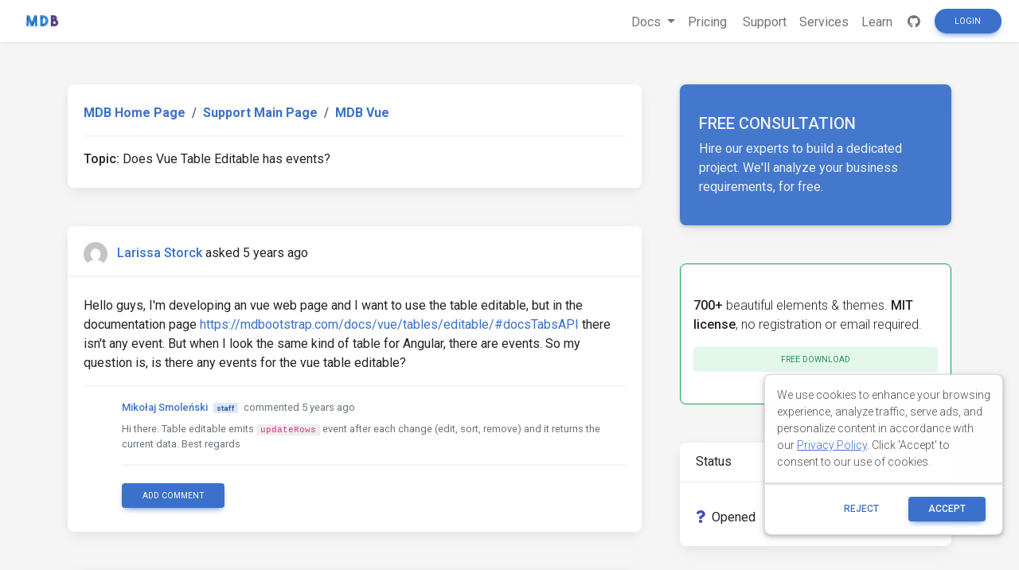

--- FILE ---
content_type: text/html; charset=utf-8
request_url: https://www.google.com/recaptcha/api2/aframe
body_size: 183
content:
<!DOCTYPE HTML><html><head><meta http-equiv="content-type" content="text/html; charset=UTF-8"></head><body><script nonce="6vSRC_SWJrQ-AR0csWmDRA">/** Anti-fraud and anti-abuse applications only. See google.com/recaptcha */ try{var clients={'sodar':'https://pagead2.googlesyndication.com/pagead/sodar?'};window.addEventListener("message",function(a){try{if(a.source===window.parent){var b=JSON.parse(a.data);var c=clients[b['id']];if(c){var d=document.createElement('img');d.src=c+b['params']+'&rc='+(localStorage.getItem("rc::a")?sessionStorage.getItem("rc::b"):"");window.document.body.appendChild(d);sessionStorage.setItem("rc::e",parseInt(sessionStorage.getItem("rc::e")||0)+1);localStorage.setItem("rc::h",'1770143733660');}}}catch(b){}});window.parent.postMessage("_grecaptcha_ready", "*");}catch(b){}</script></body></html>

--- FILE ---
content_type: application/javascript; charset=UTF-8
request_url: https://mdbcdn.b-cdn.net/support/assets/js/texteditor/Markdown.js
body_size: 840
content:
jQuery(window).on('load', function() {

    var editors = jQuery('.wmd-input');
    var postfix = '';

    editors.each(function(key, value) {

        var editor_id = jQuery(this).attr('id');

        /**
         * Initialize WYSIWYG Editor if needed.
         */

        if (editor_id) {

            postfix = editor_id.slice(15);

            initWmdEditor(postfix);
        }

    });
    
    $('.wmd-input:not(.processed)').TextAreaResizer();
});

/**
 * Function used to initialize WMD Editor.
 */

function initWmdEditor(postfix) {

    /**
     * Local variables.
     */

    Markdown.local = Markdown.local || {};

    var editor_area = jQuery('#wmd-form-editor' + postfix);
    var $ui = {};
        $ui.form = editor_area.closest('form');
        $ui.wmd_editor = $('#wmd-form-editor' + postfix);
        $ui.wmd_editor_hidden = $('#wmd-form-editor-hidden' + postfix);
        $ui.wmd_container = editor_area.closest('.wmd-input');
        $ui.wmd_preview = $('#wmd-preview' + postfix);
        $ui.wmd_element = editor_area;
    var options = {
        strings: Markdown.local.value
    };

    var converter = Markdown.getSanitizingConverter( postfix );
    var editor = new Markdown.Editor(converter, postfix, options);
    
    var turndownService = new TurndownService();
    var markdown = turndownService.turndown($ui.wmd_editor.val());
    $ui.wmd_editor.val(markdown);

    /**
     * Validate WMD Editor on each keyup.
     */

    $ui.wmd_editor.on('keyup', function() {
        validateWmdEditor($ui);
    });

    /**
     * Update WMD Editor CSS classes on focus.
     */

    $ui.wmd_editor.on('focus', function() {
        $ui.wmd_container.addClass('is-focused');
    });

    /**
     * Update WMD Editor CSS classes on blur.
     */

    $ui.wmd_editor.on('blur', function() {
        $ui.wmd_container.removeClass('is-focused');
    });

    /**
     * Prevent form from submitting
     * when the WMD Editor content is null.
     */

    $ui.form.on('submit', function(event) {

        $ui.wmd_editor_hidden.val($ui.wmd_preview.html());

        var editor_name = $ui.wmd_editor.attr('id');
        var content = $ui.wmd_preview.text(),
            min_length = editor_name.indexOf('_comment') !== -1 ? 15 : 20;

        if( content.trim().length < min_length ) {

            event.preventDefault();
            event.stopPropagation();
            validateWmdEditor($ui);

        } else {

            $('#answer-loader').show();
        }

    });

    editor.run();

}

/**
 * Function used to validate WMD Editor.
 *
 * @param object ui
 */

function validateWmdEditor(ui) {
    
    if( ui.form.hasClass('needs-validation') && ui.form.hasClass('was-validated') ) {

        var editor_name = ui.wmd_editor.attr('id');
        var content = ui.wmd_preview.text(),
            min_length = editor_name.indexOf('_comment') !== -1 ? 15 : 20;

        ui.wmd_container.removeClass('is-valid is-invalid')
        ui.wmd_container.parents('.wp-editor-container').next('.invalid-feedback').hide(0);

        if( content.trim().length >= min_length ) { ui.wmd_container.addClass('is-valid'); }
        else {

            ui.wmd_container.addClass('is-invalid');
            ui.wmd_container.parents('.wp-editor-container').next('.invalid-feedback').show(0);
        }

    }

}

--- FILE ---
content_type: application/javascript; charset=UTF-8
request_url: https://mdbcdn.b-cdn.net/support/assets/js/texteditor/Markdown.Editor.min.js
body_size: 8521
content:
(function(){function e(){}function t(e){this.buttonBar=u.getElementById("wmd-button-bar"+e),this.preview=u.getElementById("wmd-preview"+e),this.input=u.getElementById("wmd-form-editor"+e),this.input||(this.input=u.getElementById("wmd-form-editor"+e))}function n(e,t){var n,r,o,a=this,s=[],c=0,d="none",u=function(e,t){d!=e&&(d=e,t||f()),h.isIE&&"moving"==d?o=null:r=setTimeout(p,1)},p=function(e){o=new i(t,e),r=void 0};this.setCommandMode=function(){d="command",f(),r=setTimeout(p,0)},this.canUndo=function(){return c>1},this.canRedo=function(){return!!s[c+1]},this.undo=function(){a.canUndo()&&(n?(n.restore(),n=null):(s[c]=new i(t),s[--c].restore(),e&&e())),d="none",t.input.focus(),p()},this.redo=function(){a.canRedo()&&(s[++c].restore(),e&&e()),d="none",t.input.focus(),p()};var f=function(){var r=o||new i(t);if(!r)return!1;"moving"!=d?(n&&(s[c-1].text!=n.text&&(s[c++]=n),n=null),s[c++]=r,s[c+1]=null,e&&e()):n||(n=r)},g=function(e){var t=!1;if((e.ctrlKey||e.metaKey)&&!e.altKey){var n=e.charCode||e.keyCode,i=String.fromCharCode(n);switch(i.toLowerCase()){case"y":a.redo(),t=!0;break;case"z":e.shiftKey?a.redo():a.undo(),t=!0}}if(t)return e.preventDefault&&e.preventDefault(),void(window.event&&(window.event.returnValue=!1))},m=function(e){if(!e.ctrlKey&&!e.metaKey){var t=e.keyCode;t>=33&&t<=40||t>=63232&&t<=63235?u("moving"):8==t||46==t||127==t?u("deleting"):13==t?u("newlines"):27==t?u("escape"):(t<16||t>20)&&91!=t&&u("typing")}},v=function(){l.addEvent(t.input,"keypress",function(e){!e.ctrlKey&&!e.metaKey||e.altKey||89!=e.keyCode&&90!=e.keyCode||e.preventDefault()});var e=function(){(h.isIE||o&&o.text!=t.input.value)&&null==r&&(d="paste",f(),p())};l.addEvent(t.input,"keydown",g),l.addEvent(t.input,"keydown",m),l.addEvent(t.input,"mousedown",function(){u("moving")}),t.input.onpaste=e,t.input.ondrop=e},b=function(){v(),p(!0),f()};b()}function i(t,n){var i=this,r=t.input;this.init=function(){l.isVisible(r)&&(!n&&u.activeElement&&u.activeElement!==r||(this.setInputAreaSelectionStartEnd(),this.scrollTop=r.scrollTop,(!this.text&&r.selectionStart||0===r.selectionStart)&&(this.text=r.value)))},this.setInputAreaSelection=function(){if(l.isVisible(r))if(void 0===r.selectionStart||h.isOpera){if(u.selection){if(u.activeElement&&u.activeElement!==r)return;r.focus();var e=r.createTextRange();e.moveStart("character",-r.value.length),e.moveEnd("character",-r.value.length),e.moveEnd("character",i.end),e.moveStart("character",i.start),e.select()}}else r.focus(),r.selectionStart=i.start,r.selectionEnd=i.end,r.scrollTop=i.scrollTop},this.setInputAreaSelectionStartEnd=function(){if(t.ieCachedRange||!r.selectionStart&&0!==r.selectionStart){if(u.selection){i.text=l.fixEolChars(r.value);var e=t.ieCachedRange||u.selection.createRange(),n=l.fixEolChars(e.text),o="",a=o+n+o;e.text=a;var s=l.fixEolChars(r.value);e.moveStart("character",-a.length),e.text=n,i.start=s.indexOf(o),i.end=s.lastIndexOf(o)-o.length;var c=i.text.length-l.fixEolChars(r.value).length;if(c){for(e.moveStart("character",-n.length);c--;)n+="\n",i.end+=1;e.text=n}t.ieCachedRange&&(i.scrollTop=t.ieCachedScrollTop),t.ieCachedRange=null,this.setInputAreaSelection()}}else i.start=r.selectionStart,i.end=r.selectionEnd},this.restore=function(){null!=i.text&&i.text!=r.value&&(r.value=i.text),this.setInputAreaSelection(),r.scrollTop=i.scrollTop},this.getChunks=function(){var t=new e;return t.before=l.fixEolChars(i.text.substring(0,i.start)),t.startTag="",t.selection=l.fixEolChars(i.text.substring(i.start,i.end)),t.endTag="",t.after=l.fixEolChars(i.text.substring(i.end)),t.scrollTop=i.scrollTop,t},this.setChunks=function(e){e.before=e.before+e.startTag,e.after=e.endTag+e.after,this.start=e.before.length,this.end=e.before.length+e.selection.length,this.text=e.before+e.selection+e.after,this.scrollTop=e.scrollTop},this.init()}function r(e,t,n){var i,r,o,a=3e3,s="delayed",d=function(e,t){l.addEvent(e,"input",t),e.onpaste=t,e.ondrop=t,l.addEvent(e,"keypress",t),l.addEvent(e,"keydown",t)},p=function(){var e=0;return window.innerHeight?e=window.pageYOffset:u.documentElement&&u.documentElement.scrollTop?e=u.documentElement.scrollTop:u.body&&(e=u.body.scrollTop),e},f=function(){if(t.preview){var n=t.input.value;if(!n||n!=o){o=n;var i=(new Date).getTime();n=e.makeHtml(n);var a=(new Date).getTime();r=a-i,C(n)}}},g=function(){if(i&&(clearTimeout(i),i=void 0),"manual"!==s){var e=0;"delayed"===s&&(e=r),e>a&&(e=a),i=setTimeout(f,e)}},m=function(e){return e.scrollHeight<=e.clientHeight?1:e.scrollTop/(e.scrollHeight-e.clientHeight)},v=function(){t.preview&&(t.preview.scrollTop=(t.preview.scrollHeight-t.preview.clientHeight)*m(t.preview))};this.refresh=function(e){e?(o="",f()):g()},this.processingTime=function(){return r};var b,T=!0,w=function(e){var n=t.preview,i=n.parentNode,r=n.nextSibling;i.removeChild(n),n.innerHTML=e,r?i.insertBefore(n,r):i.appendChild(n)},y=function(e){t.preview.innerHTML=e},x=function(e){if(b)return b(e);try{y(e),b=y}catch(t){b=w,b(e)}},C=function(e){var i=c.getTop(t.input)-p();if(t.preview&&(x(e),n()),v(),T)T=!1;else{var r=c.getTop(t.input)-p();h.isIE?setTimeout(function(){window.scrollBy(0,r-i)},0):window.scrollBy(0,r-i)}},k=function(){d(t.input,g),f(),t.preview&&(t.preview.scrollTop=0)};k()}function o(e,t,n,r,o,a,s){function c(e){if(v.focus(),e.textOp){n&&n.setCommandMode();var o=new i(t);if(!o)return;var a=o.getChunks(),s=function(){v.focus(),a&&o.setChunks(a),o.restore(),r.refresh()},l=e.textOp(a,s);l||s()}e.execute&&e.execute(n)}function d(e,n){var i="0px",r="-20px",o="-40px",a=e.getElementsByTagName("span")[0];n?(a.style.backgroundPosition=e.XShift+" "+i,e.onmouseover=function(){a.style.backgroundPosition=this.XShift+" "+o},e.onmouseout=function(){a.style.backgroundPosition=this.XShift+" "+i},h.isIE&&(e.onmousedown=function(){u.activeElement&&u.activeElement!==t.input||(t.ieCachedRange=document.selection.createRange(),t.ieCachedScrollTop=t.input.scrollTop)}),e.isHelp||(e.onclick=function(){return this.onmouseout&&this.onmouseout(),c(this),!1})):(a.style.backgroundPosition=e.XShift+" "+r,e.onmouseover=e.onmouseout=e.onclick=function(){})}function p(e){return"string"==typeof e&&(e=o[e]),function(){e.apply(o,arguments)}}function g(){var n=t.buttonBar,i=document.createElement("ul");i.id="wmd-button-row"+e,i.className="wmd-button-row",i=n.appendChild(i);var r=0,o=function(t,n,o,a){var s=document.createElement("li");s.className="wmd-button",s.style.left=r+"px",r+=25;var l=document.createElement("span");return s.id=t+e,s.appendChild(l),s.title=n,s.XShift=o,a&&(s.textOp=a),d(s,!0),i.appendChild(s),s},a=function(t){var n=document.createElement("li");n.className="wmd-spacer wmd-spacer"+t,n.id="wmd-spacer"+t+e,i.appendChild(n),r+=25};b.bold=o("wmd-bold-button",s("bold"),"0px",p("doBold")),b.italic=o("wmd-italic-button",s("italic"),"-20px",p("doItalic")),a(1),b.link=o("wmd-link-button",s("link"),"-40px",p(function(e,t){return this.doLinkOrImage(e,t,!1)})),b.quote=o("wmd-quote-button",s("quote"),"-60px",p("doBlockquote")),b.code=o("wmd-code-button",s("code"),"-80px",p("doCode"));var l=document.createElement("li");l.textOp=p("doTab"),b.tab=l,b.image=o("wmd-image-button",s("image"),"-100px",p(function(e,t){return this.doLinkOrImage(e,t,!0)})),a(2),b.olist=o("wmd-olist-button",s("olist"),"-120px",p(function(e,t){this.doList(e,t,!0)})),b.ulist=o("wmd-ulist-button",s("ulist"),"-140px",p(function(e,t){this.doList(e,t,!1)})),b.heading=o("wmd-heading-button",s("heading"),"-160px",p("doHeading")),b.hr=o("wmd-hr-button",s("hr"),"-180px",p("doHorizontalRule")),a(3),b.undo=o("wmd-undo-button",s("undo"),"-200px",null),b.undo.execute=function(e){e&&e.undo()};var c=/win/.test(f.platform.toLowerCase())?s("redo"):s("redomac");b.redo=o("wmd-redo-button",c,"-220px",null),b.redo.execute=function(e){e&&e.redo()},m()}function m(){n&&(d(b.undo,n.canUndo()),d(b.redo,n.canRedo()))}var v=t.input,b={};g();var T="keydown";h.isOpera&&(T="keypress"),l.addEvent(v,T,function(e){if(!e.ctrlKey&&!e.metaKey||e.altKey||e.shiftKey)9===e.keyCode&&(e.preventDefault(),c(b.tab));else{var t=e.charCode||e.keyCode,n=String.fromCharCode(t).toLowerCase();switch(n){case"b":c(b.bold);break;case"i":c(b.italic);break;case"l":c(b.link);break;case"q":c(b.quote);break;case"k":c(b.code);break;case"g":c(b.image);break;case"o":c(b.olist);break;case"u":c(b.ulist);break;case"h":c(b.heading);break;case"r":c(b.hr);break;case"y":c(b.redo);break;case"z":e.shiftKey?c(b.redo):c(b.undo);break;default:return}e.preventDefault&&e.preventDefault(),window.event&&(window.event.returnValue=!1)}}),l.addEvent(v,"keyup",function(e){if(e.shiftKey&&!e.ctrlKey&&!e.metaKey){var t=e.charCode||e.keyCode;if(13===t){var n={};n.textOp=p("doAutoindent"),c(n)}}}),h.isIE&&l.addEvent(v,"keydown",function(e){var t=e.keyCode;if(27===t)return!1}),this.setUndoRedoButtonStates=m}function a(e,t){this.hooks=e,this.getString=t}function s(e){return e.replace(/^\s*(.*?)(?:\s+"(.+)")?\s*$/,function(e,t,n){return t=t.replace(/\?.*$/,function(e){return e.replace(/\+/g," ")}),t=decodeURIComponent(t),t=encodeURI(t).replace(/'/g,"%27").replace(/\(/g,"%28").replace(/\)/g,"%29"),t=t.replace(/\?.*$/,function(e){return e.replace(/\+/g,"%2b")}),n&&(n=n.trim?n.trim():n.replace(/^\s*/,"").replace(/\s*$/,""),n=n.replace(/"/g,"quot;").replace(/\(/g,"&#40;").replace(/\)/g,"&#41;").replace(/</g,"&lt;").replace(/>/g,"&gt;")),n?t+' "'+n+'"':t})}var l={},c={},d={},u=window.document,p=window.RegExp,f=window.navigator,g={lineLength:72},h={isIE:/msie/.test(f.userAgent.toLowerCase()),isIE_5or6:/msie 6/.test(f.userAgent.toLowerCase())||/msie 5/.test(f.userAgent.toLowerCase()),isOpera:/opera/.test(f.userAgent.toLowerCase())},m={bold:"Strong <strong> Ctrl+B",boldexample:"strong text",italic:"Emphasis <em> Ctrl+I",italicexample:"emphasized text",link:"Hyperlink <a> Ctrl+L",linkdescription:"enter link description here",linkdialog:'<p><b>Insert Hyperlink</b></p><p>http://example.com/ "optional title"</p>',quote:"Blockquote <blockquote> Ctrl+Q",quoteexample:"Blockquote",code:"Code Sample <pre><code> Ctrl+K",codeexample:"enter code here",image:"Image <img> Ctrl+G",imagedescription:"enter image description here",imagedialog:"<p><b>Insert Image</b></p>",olist:"Numbered List <ol> Ctrl+O",ulist:"Bulleted List <ul> Ctrl+U",litem:"List item",heading:"Heading <h1>/<h2> Ctrl+H",headingexample:"Heading",hr:"Horizontal Rule <hr> Ctrl+R",undo:"Undo - Ctrl+Z",redo:"Redo - Ctrl+Y",redomac:"Redo - Ctrl+Shift+Z",help:"Markdown Editing Help"},v="http://",b="http://";Markdown.Editor=function(e,i,s){s=s||{},"function"==typeof s.handler&&(s={helpButton:s}),s.strings=s.strings||{},s.helpButton&&(s.strings.help=s.strings.help||s.helpButton.title);var l=function(e){return s.strings[e]||m[e]};i=i||"";var c=this.hooks=new Markdown.HookCollection;c.addNoop("onPreviewRefresh"),c.addNoop("postBlockquoteCreation"),c.addFalse("insertImageDialog"),this.getConverter=function(){return e};var d,p=this;this.run=function(){if(!d){d=new t(i);var f,g,h=new a(c,l),m=new r(e,d,function(){c.onPreviewRefresh()});/\?noundo/.test(u.location.href)||(f=new n(function(){m.refresh(),g&&g.setUndoRedoButtonStates()},d),this.textOperation=function(e){f.setCommandMode(),e(),p.refreshPreview()}),g=new o(i,d,f,m,h,s.helpButton,l),g.setUndoRedoButtonStates();var v=p.refreshPreview=function(){m.refresh(!0)};v()}}},e.prototype.findTags=function(e,t){var n,i=this;e&&(n=l.extendRegExp(e,"","$"),this.before=this.before.replace(n,function(e){return i.startTag=i.startTag+e,""}),n=l.extendRegExp(e,"^",""),this.selection=this.selection.replace(n,function(e){return i.startTag=i.startTag+e,""})),t&&(n=l.extendRegExp(t,"","$"),this.selection=this.selection.replace(n,function(e){return i.endTag=e+i.endTag,""}),n=l.extendRegExp(t,"^",""),this.after=this.after.replace(n,function(e){return i.endTag=e+i.endTag,""}))},e.prototype.trimWhitespace=function(e){var t,n,i=this;e?t=n="":(t=function(e){return i.before+=e,""},n=function(e){return i.after=e+i.after,""}),this.selection=this.selection.replace(/^(\s*)/,t).replace(/(\s*)$/,n)},e.prototype.skipLines=function(e,t,n){var i,r;if(void 0===e&&(e=1),void 0===t&&(t=1),e++,t++,navigator.userAgent.match(/Chrome/)&&"X".match(/()./),this.selection=this.selection.replace(/(^\n*)/,""),this.startTag=this.startTag+p.$1,this.selection=this.selection.replace(/(\n*$)/,""),this.endTag=this.endTag+p.$1,this.startTag=this.startTag.replace(/(^\n*)/,""),this.before=this.before+p.$1,this.endTag=this.endTag.replace(/(\n*$)/,""),this.after=this.after+p.$1,this.before){for(i=r="";e--;)i+="\\n?",r+="\n";n&&(i="\\n*"),this.before=this.before.replace(new p(i+"$",""),r)}if(this.after){for(i=r="";t--;)i+="\\n?",r+="\n";n&&(i="\\n*"),this.after=this.after.replace(new p(i,""),r)}},l.isVisible=function(e){return window.getComputedStyle?"none"!==window.getComputedStyle(e,null).getPropertyValue("display"):e.currentStyle?"none"!==e.currentStyle.display:void 0},l.addEvent=function(e,t,n){e.attachEvent?e.attachEvent("on"+t,n):e.addEventListener(t,n,!1)},l.removeEvent=function(e,t,n){e.detachEvent?e.detachEvent("on"+t,n):e.removeEventListener(t,n,!1)},l.fixEolChars=function(e){return e=e.replace(/\r\n/g,"\n"),e=e.replace(/\r/g,"\n"),e},l.extendRegExp=function(e,t,n){null==t&&(t=""),null==n&&(n="");var i,r=e.toString();return r=r.replace(/\/([gim]*)$/,function(e,t){return i=t,""}),r=r.replace(/(^\/|\/$)/g,""),r=t+r+n,new p(r,i)},c.getTop=function(e,t){var n=e.offsetTop;if(!t)for(;e=e.offsetParent;)n+=e.offsetTop;return n},c.getHeight=function(e){return e.offsetHeight||e.scrollHeight},c.getWidth=function(e){return e.offsetWidth||e.scrollWidth},c.getPageSize=function(){var e,t,n,i;self.innerHeight&&self.scrollMaxY?(e=u.body.scrollWidth,t=self.innerHeight+self.scrollMaxY):u.body.scrollHeight>u.body.offsetHeight?(e=u.body.scrollWidth,t=u.body.scrollHeight):(e=u.body.offsetWidth,t=u.body.offsetHeight),self.innerHeight?(n=self.innerWidth,i=self.innerHeight):u.documentElement&&u.documentElement.clientHeight?(n=u.documentElement.clientWidth,i=u.documentElement.clientHeight):u.body&&(n=u.body.clientWidth,i=u.body.clientHeight);var r=Math.max(e,n),o=Math.max(t,i);return[r,o,n,i]},d.createBackground=function(){var e=u.createElement("div"),t=e.style;e.className="wmd-prompt-background",t.position="absolute",t.top="0",t.zIndex="1000",h.isIE?t.filter="alpha(opacity=50)":t.opacity="0.5";var n=c.getPageSize();return t.height=n[1]+"px",h.isIE?(t.left=u.documentElement.scrollLeft,t.width=u.documentElement.clientWidth):(t.left="0",t.width="100%"),u.body.appendChild(e),e},d.prompt=function(e,t,n,i=!1){var r,o,a,s,d,p;void 0===t&&(t="");var f=function(e){var t=e.charCode||e.keyCode;27===t&&g(!0)},g=function(e){l.removeEvent(u.body,"keydown",f);var t=o.value;if(e)t=null;else{if(i){if(s.textContent="",d.setAttribute("disabled",!0),p.setAttribute("disabled",!0),""!=a.value){var c=new FormData,g=$('input[name="uploadSupportImage"]').get(0).files[0];return c.append("action","mdb_forum_upload_image"),c.append("image",g),g.size>2e6?(d.removeAttribute("disabled"),p.removeAttribute("disabled"),s.textContent="Image is too big! Max. 2MB",!1):($("#uploadImageLoader").show(),$.ajax({url:ajax_url,method:"POST",data:c,contentType:!1,processData:!1}).done(function(e){e=JSON.parse(e),e.status?(r.parentNode.removeChild(r),d.removeAttribute("disabled"),p.removeAttribute("disabled"),$("#uploadImageLoader").hide(),n(e.url)):($("#uploadImageLoader").hide(),d.removeAttribute("disabled"),p.removeAttribute("disabled"),s.textContent=e.message)}).fail(function(){$("#uploadImageLoader").hide(),d.removeAttribute("disabled"),p.removeAttribute("disabled"),s.textContent="Error, please try again"}),!1)}if(""==t&&""==a.value)return $("#uploadImageLoader").hide(),d.removeAttribute("disabled"),p.removeAttribute("disabled"),s.textContent="Please fill out at least one field",!1}t=t.replace(/^http:\/\/(https?|ftp):\/\//,"$1://"),/^(?:https?|ftp):\/\//.test(t)||(t="http://"+t)}return r.parentNode.removeChild(r),n(t),!1},m=function(){r=u.createElement("div"),r.className="wmd-prompt-dialog p-1",r.style.position="fixed",r.style.width="500px",r.style.zIndex="1001";var t=u.createElement("div");t.innerHTML=e,t.style.padding="5px",r.appendChild(t);var n=u.createElement("form"),m=n.style;if(n.onsubmit=function(){return g(!1)},m.padding="0",m.margin="0",m.cssFloat="left",m.width="100%",m.textAlign="center",m.position="relative",n.setAttribute("class","md-form"),r.appendChild(n),i){s=u.createElement("span"),s.className="text-danger",n.appendChild(s);var v=u.createElement("span");v.setAttribute("id","uploadImageLoader"),v.setAttribute("role","status"),v.style="display: none",v.className="spinner-grow",n.appendChild(v);var b=u.createElement("div");b.className="file-field p-2",n.appendChild(b);var T=u.createElement("div");T.className="btn btn-primary btn-sm float-left",b.appendChild(T);var w=u.createElement("span");w.textContent="Choose image",T.appendChild(w),a=u.createElement("input"),a.type="file",a.setAttribute("name","uploadSupportImage"),T.appendChild(a);var y=u.createElement("div");y.className="file-path-wrapper",b.appendChild(y);var x=u.createElement("input");x.className="file-path validate",x.type="text",x.setAttribute("placeholder","Upload your file"),y.appendChild(x);var C=u.createElement("p");C.className="p-2",C.textContent="or paste external image link",n.appendChild(C)}o=u.createElement("input"),o.type="text";var k=i?"External image link":"http://";o.setAttribute("placeholder",k),m=o.style,m.display="block",m.width="80%",m.marginLeft=m.marginRight="auto",n.appendChild(o),d=u.createElement("input"),d.type="button",d.onclick=function(){return g(!1)},d.value="OK",d.className="btn btn-primary btn-sm m-4",p=u.createElement("input"),p.type="button",p.onclick=function(){return g(!0)},p.value="Cancel",p.className="btn btn-primary btn-sm m-4",n.appendChild(d),n.appendChild(p),l.addEvent(u.body,"keydown",f),r.style.top="50%",r.style.left="50%",r.style.display="block",h.isIE_5or6&&(r.style.position="absolute",r.style.top=u.documentElement.scrollTop+200+"px",r.style.left="50%"),u.body.appendChild(r),r.style.marginTop=-c.getHeight(r)/2+"px",r.style.marginLeft=-c.getWidth(r)/2+"px"};setTimeout(function(){m();var e=t.length;if(void 0!==o.selectionStart)o.selectionStart=0,o.selectionEnd=e;else if(o.createTextRange){var n=o.createTextRange();n.collapse(!1),n.moveStart("character",-e),n.moveEnd("character",e),n.select()}o.focus()},0)};var T=a.prototype;T.prefixes="(?:\\s{4,}|\\s*>|\\s*-\\s+|\\s*\\d+\\.|=|\\+|-|_|\\*|#|\\s*\\[[^\n]]+\\]:)",T.unwrap=function(e){var t=new p("([^\\n])\\n(?!(\\n|"+this.prefixes+"))","g");e.selection=e.selection.replace(t,"$1 $2")},T.wrap=function(e,t){this.unwrap(e);var n=new p("(.{1,"+t+"})( +|$\\n?)","gm"),i=this;e.selection=e.selection.replace(n,function(e,t){return new p("^"+i.prefixes,"").test(e)?e:t+"\n"}),e.selection=e.selection.replace(/\s+$/,"")},T.doBold=function(e,t){return this.doBorI(e,t,2,this.getString("boldexample"))},T.doItalic=function(e,t){return this.doBorI(e,t,1,this.getString("italicexample"))},T.doTab=function(e){e.before=e.before+"    "},T.doBorI=function(e,t,n,i){e.trimWhitespace(),e.selection=e.selection.replace(/\n{2,}/g,"\n");var r=/(\**$)/.exec(e.before)[0],o=/(^\**)/.exec(e.after)[0],a=Math.min(r.length,o.length);if(a>=n&&(2!=a||1!=n))e.before=e.before.replace(p("[*]{"+n+"}$",""),""),e.after=e.after.replace(p("^[*]{"+n+"}",""),"");else if(!e.selection&&o){e.after=e.after.replace(/^([*_]*)/,""),e.before=e.before.replace(/(\s?)$/,"");var s=p.$1;e.before=e.before+o+s}else{e.selection||o||(e.selection=i);var l=n<=1?"*":"**";e.before=e.before+l,e.after=l+e.after}},T.stripLinkDefs=function(e,t){return e=e.replace(/^[ ]{0,3}\[(\d+)\]:[ \t]*\n?[ \t]*<?(\S+?)>?[ \t]*\n?[ \t]*(?:(\n*)["(](.+?)[")][ \t]*)?(?:\n+|$)/gm,function(e,n,i,r,o){return t[n]=e.replace(/\s*$/,""),r?(t[n]=e.replace(/["(](.+?)[")]$/,""),r+o):""}),e},T.addLinkDef=function(e,t){var n=0,i={};e.before=this.stripLinkDefs(e.before,i),e.selection=this.stripLinkDefs(e.selection,i),e.after=this.stripLinkDefs(e.after,i);var r="",o=/(\[)((?:\[[^\]]*\]|[^\[\]])*)(\][ ]?(?:\n[ ]*)?\[)(\d+)(\])/g,a=function(e){n++,e=e.replace(/^[ ]{0,3}\[(\d+)\]:/,"  ["+n+"]:"),r+="\n"+e},s=function(e,t,r,l,c,d){return r=r.replace(o,s),i[c]?(a(i[c]),t+r+l+n+d):e};e.before=e.before.replace(o,s),t?a(t):e.selection=e.selection.replace(o,s);var l=n;return e.after=e.after.replace(o,s),e.after&&(e.after=e.after.replace(/\n*$/,"")),e.after||(e.selection=e.selection.replace(/\n*$/,"")),e.after+="\n\n"+r,l},T.doLinkOrImage=function(e,t,n){var i;if(e.trimWhitespace(),e.findTags(/\s*!?\[/,/\][ ]?(?:\n[ ]*)?(\[.*?\])?/),!(e.endTag.length>1&&e.startTag.length>0)){if(e.selection=e.startTag+e.selection+e.endTag,e.startTag=e.endTag="",/\n\n/.test(e.selection))return void this.addLinkDef(e,null);var r=this,o=function(o){if(i.parentNode.removeChild(i),null!==o){e.selection=(" "+e.selection).replace(/([^\\](?:\\\\)*)(?=[[\]])/g,"$1\\").substr(1);var a=" [999]: "+s(o),l=r.addLinkDef(e,a);e.startTag=n?"![":"[",e.endTag="]["+l+"]",e.selection||(e.selection=n?r.getString("imagedescription"):r.getString("linkdescription"))}t()};return i=d.createBackground(),n?this.hooks.insertImageDialog(o)||d.prompt(this.getString("imagedialog"),v,o,!0):d.prompt(this.getString("linkdialog"),b,o),!0}e.startTag=e.startTag.replace(/!?\[/,""),e.endTag="",this.addLinkDef(e,null)},T.doAutoindent=function(e,t){var n=this,i=!1;e.before=e.before.replace(/(\n|^)[ ]{0,3}([*+-]|\d+[.])[ \t]*\n$/,"\n\n"),e.before=e.before.replace(/(\n|^)[ ]{0,3}>[ \t]*\n$/,"\n\n"),e.before=e.before.replace(/(\n|^)[ \t]+\n$/,"\n\n"),e.selection||/^[ \t]*(?:\n|$)/.test(e.after)||(e.after=e.after.replace(/^[^\n]*/,function(t){return e.selection=t,""}),i=!0),/(\n|^)[ ]{0,3}([*+-]|\d+[.])[ \t]+.*\n$/.test(e.before)&&n.doList&&n.doList(e),/(\n|^)[ ]{0,3}>[ \t]+.*\n$/.test(e.before)&&n.doBlockquote&&n.doBlockquote(e),/(\n|^)(\t|[ ]{4,}).*\n$/.test(e.before)&&n.doCode&&n.doCode(e),i&&(e.after=e.selection+e.after,e.selection="")},T.doBlockquote=function(e,t){e.selection=e.selection.replace(/^(\n*)([^\r]+?)(\n*)$/,function(t,n,i,r){return e.before+=n,e.after=r+e.after,i}),e.before=e.before.replace(/(>[ \t]*)$/,function(t,n){return e.selection=n+e.selection,""}),e.selection=e.selection.replace(/^(\s|>)+$/,""),e.selection=e.selection||this.getString("quoteexample");var n,i="",r="";if(e.before){for(var o=e.before.replace(/\n$/,"").split("\n"),a=!1,s=0;s<o.length;s++){var l=!1;n=o[s],a=a&&n.length>0,/^>/.test(n)?(l=!0,!a&&n.length>1&&(a=!0)):l=!!/^[ \t]*$/.test(n)||a,l?i+=n+"\n":(r+=i+n,i="\n")}/(^|\n)>/.test(i)||(r+=i,i="")}e.startTag=i,e.before=r,e.after&&(e.after=e.after.replace(/^\n?/,"\n")),e.after=e.after.replace(/^(((\n|^)(\n[ \t]*)*>(.+\n)*.*)+(\n[ \t]*)*)/,function(t){return e.endTag=t,""});var c=function(t){var n=t?"> ":"";e.startTag&&(e.startTag=e.startTag.replace(/\n((>|\s)*)\n$/,function(e,t){return"\n"+t.replace(/^[ ]{0,3}>?[ \t]*$/gm,n)+"\n"})),e.endTag&&(e.endTag=e.endTag.replace(/^\n((>|\s)*)\n/,function(e,t){return"\n"+t.replace(/^[ ]{0,3}>?[ \t]*$/gm,n)+"\n"}))};/^(?![ ]{0,3}>)/m.test(e.selection)?(this.wrap(e,g.lineLength-2),e.selection=e.selection.replace(/^/gm,"> "),c(!0),e.skipLines()):(e.selection=e.selection.replace(/^[ ]{0,3}> ?/gm,""),this.unwrap(e),c(!1),!/^(\n|^)[ ]{0,3}>/.test(e.selection)&&e.startTag&&(e.startTag=e.startTag.replace(/\n{0,2}$/,"\n\n")),!/(\n|^)[ ]{0,3}>.*$/.test(e.selection)&&e.endTag&&(e.endTag=e.endTag.replace(/^\n{0,2}/,"\n\n"))),e.selection=this.hooks.postBlockquoteCreation(e.selection),/\n/.test(e.selection)||(e.selection=e.selection.replace(/^(> *)/,function(t,n){return e.startTag+=n,""}))},T.doCode=function(e,t){var n=/\S[ ]*$/.test(e.before),i=/^[ ]*\S/.test(e.after);if(!i&&!n||/\n/.test(e.selection)){e.before=e.before.replace(/[ ]{4}$/,function(t){return e.selection=t+e.selection,""});var r=1,o=1;/(\n|^)(\t|[ ]{4,}).*\n$/.test(e.before)&&(r=0),/^\n(\t|[ ]{4,})/.test(e.after)&&(o=0),e.skipLines(r,o),e.selection?/^[ ]{0,3}\S/m.test(e.selection)?/\n/.test(e.selection)?e.selection=e.selection.replace(/^/gm,"    "):e.before+="    ":e.selection=e.selection.replace(/^(?:[ ]{4}|[ ]{0,3}\t)/gm,""):(e.startTag="    ",e.selection=this.getString("codeexample"))}else e.trimWhitespace(),e.findTags(/`/,/`/),e.startTag||e.endTag?e.endTag&&!e.startTag?(e.before+=e.endTag,e.endTag=""):e.startTag=e.endTag="":(e.startTag=e.endTag="`",e.selection||(e.selection=this.getString("codeexample")))},T.doList=function(e,t,n){var i=/(\n|^)(([ ]{0,3}([*+-]|\d+[.])[ \t]+.*)(\n.+|\n{2,}([*+-].*|\d+[.])[ \t]+.*|\n{2,}[ \t]+\S.*)*)\n*$/,r=/^\n*(([ ]{0,3}([*+-]|\d+[.])[ \t]+.*)(\n.+|\n{2,}([*+-].*|\d+[.])[ \t]+.*|\n{2,}[ \t]+\S.*)*)\n*/,o="-",a=1,s=function(){var e;return n?(e=" "+a+". ",a++):e=" "+o+" ",e},l=function(e){return void 0===n&&(n=/^\s*\d/.test(e)),e=e.replace(/^[ ]{0,3}([*+-]|\d+[.])\s/gm,function(e){return s()}),e};if(e.findTags(/(\n|^)*[ ]{0,3}([*+-]|\d+[.])\s+/,null),!e.before||/\n$/.test(e.before)||/^\n/.test(e.startTag)||(e.before+=e.startTag,e.startTag=""),e.startTag){var c=/\d+[.]/.test(e.startTag);if(e.startTag="",e.selection=e.selection.replace(/\n[ ]{4}/g,"\n"),this.unwrap(e),e.skipLines(),c&&(e.after=e.after.replace(r,l)),n==c)return}var d=1;e.before=e.before.replace(i,function(e){return/^\s*([*+-])/.test(e)&&(o=p.$1),d=/[^\n]\n\n[^\n]/.test(e)?1:0,l(e)}),e.selection||(e.selection=this.getString("litem"));var u=s(),f=1;e.after=e.after.replace(r,function(e){return f=/[^\n]\n\n[^\n]/.test(e)?1:0,l(e)}),e.trimWhitespace(!0),e.skipLines(d,f,!0),e.startTag=u;var h=u.replace(/./g," ");this.wrap(e,g.lineLength-h.length),e.selection=e.selection.replace(/\n/g,"\n"+h)},T.doHeading=function(e,t){if(e.selection=e.selection.replace(/\s+/g," "),e.selection=e.selection.replace(/(^\s+|\s+$)/g,""),!e.selection)return e.startTag="## ",e.selection=this.getString("headingexample"),void(e.endTag=" ##");var n=0;e.findTags(/#+[ ]*/,/[ ]*#+/),/#+/.test(e.startTag)&&(n=p.lastMatch.length),e.startTag=e.endTag="",e.findTags(null,/\s?(-+|=+)/),/=+/.test(e.endTag)&&(n=1),/-+/.test(e.endTag)&&(n=2),e.startTag=e.endTag="",e.skipLines(1,1);var i=0==n?2:n-1;if(i>0){var r=i>=2?"-":"=",o=e.selection.length;for(o>g.lineLength&&(o=g.lineLength),e.endTag="\n";o--;)e.endTag+=r}},T.doHorizontalRule=function(e,t){e.startTag="----------\n",e.selection="",e.skipLines(2,1,!0)}})();